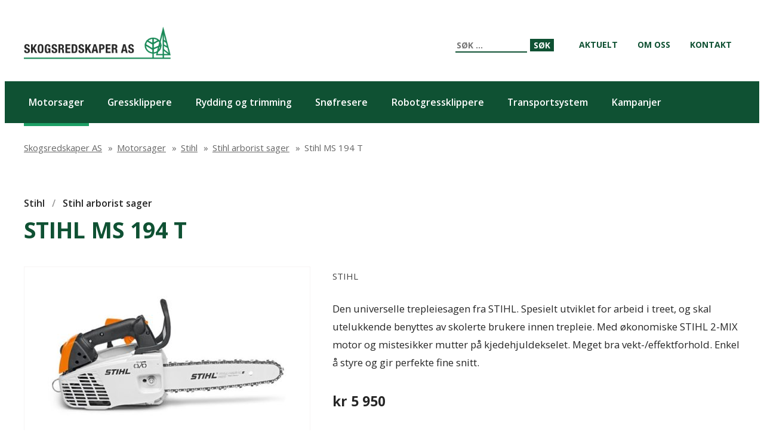

--- FILE ---
content_type: text/html; charset=UTF-8
request_url: https://skogsredskaper.no/produkter/stihl-ms-193-t
body_size: 24479
content:
<!DOCTYPE html>
<html class="no-js" lang="nb-NO">
<head>
	<meta charset="UTF-8">
	<meta name="viewport" content="width=device-width, initial-scale=1">
	<meta http-equiv="X-UA-Compatible" content="IE=edge,chrome=1">
	<meta name='robots' content='index, follow, max-image-preview:large, max-snippet:-1, max-video-preview:-1' />

	<!-- This site is optimized with the Yoast SEO plugin v23.6 - https://yoast.com/wordpress/plugins/seo/ -->
	<title>Stihl MS 194 T - Skogsredskaper AS</title>
	<link rel="canonical" href="https://skogsredskaper.no/produkter/stihl-ms-193-t" />
	<meta property="og:locale" content="nb_NO" />
	<meta property="og:type" content="article" />
	<meta property="og:title" content="Stihl MS 194 T - Skogsredskaper AS" />
	<meta property="og:url" content="https://skogsredskaper.no/produkter/stihl-ms-193-t" />
	<meta property="og:site_name" content="Skogsredskaper AS" />
	<meta property="article:publisher" content="https://www.facebook.com/skogsredskaper/" />
	<meta property="article:modified_time" content="2024-02-23T13:15:24+00:00" />
	<meta property="og:image" content="https://skogsredskaper.no/content/2018/02/193t.jpg" />
	<meta property="og:image:width" content="505" />
	<meta property="og:image:height" content="255" />
	<meta property="og:image:type" content="image/jpeg" />
	<meta name="twitter:card" content="summary_large_image" />
	<meta name="twitter:label1" content="Ansl. lesetid" />
	<meta name="twitter:data1" content="1 minutt" />
	<script type="application/ld+json" class="yoast-schema-graph">{"@context":"https://schema.org","@graph":[{"@type":"WebPage","@id":"https://skogsredskaper.no/produkter/stihl-ms-193-t","url":"https://skogsredskaper.no/produkter/stihl-ms-193-t","name":"Stihl MS 194 T - Skogsredskaper AS","isPartOf":{"@id":"https://skogsredskaper.no/#website"},"primaryImageOfPage":{"@id":"https://skogsredskaper.no/produkter/stihl-ms-193-t#primaryimage"},"image":{"@id":"https://skogsredskaper.no/produkter/stihl-ms-193-t#primaryimage"},"thumbnailUrl":"https://skogsredskaper.no/content/2018/02/193t.jpg","datePublished":"2018-02-05T12:48:04+00:00","dateModified":"2024-02-23T13:15:24+00:00","breadcrumb":{"@id":"https://skogsredskaper.no/produkter/stihl-ms-193-t#breadcrumb"},"inLanguage":"nb-NO","potentialAction":[{"@type":"ReadAction","target":["https://skogsredskaper.no/produkter/stihl-ms-193-t"]}]},{"@type":"ImageObject","inLanguage":"nb-NO","@id":"https://skogsredskaper.no/produkter/stihl-ms-193-t#primaryimage","url":"https://skogsredskaper.no/content/2018/02/193t.jpg","contentUrl":"https://skogsredskaper.no/content/2018/02/193t.jpg","width":505,"height":255},{"@type":"BreadcrumbList","@id":"https://skogsredskaper.no/produkter/stihl-ms-193-t#breadcrumb","itemListElement":[{"@type":"ListItem","position":1,"name":"Hjem","item":"https://skogsredskaper.no/"},{"@type":"ListItem","position":2,"name":"Produkter","item":"https://skogsredskaper.no/produkter"},{"@type":"ListItem","position":3,"name":"Stihl MS 194 T"}]},{"@type":"WebSite","@id":"https://skogsredskaper.no/#website","url":"https://skogsredskaper.no/","name":"Skogsredskaper AS","description":"","potentialAction":[{"@type":"SearchAction","target":{"@type":"EntryPoint","urlTemplate":"https://skogsredskaper.no/?s={search_term_string}"},"query-input":{"@type":"PropertyValueSpecification","valueRequired":true,"valueName":"search_term_string"}}],"inLanguage":"nb-NO"}]}</script>
	<!-- / Yoast SEO plugin. -->


<link rel='dns-prefetch' href='//fonts.googleapis.com' />
		<!-- This site uses the Google Analytics by MonsterInsights plugin v9.1.1 - Using Analytics tracking - https://www.monsterinsights.com/ -->
		<!-- Note: MonsterInsights is not currently configured on this site. The site owner needs to authenticate with Google Analytics in the MonsterInsights settings panel. -->
					<!-- No tracking code set -->
				<!-- / Google Analytics by MonsterInsights -->
		<link rel='stylesheet' id='wp-block-library-css' href='https://skogsredskaper.no/wp-includes/css/dist/block-library/style.min.css?ver=6.6.2' type='text/css' media='all' />
<style id='classic-theme-styles-inline-css' type='text/css'>
/*! This file is auto-generated */
.wp-block-button__link{color:#fff;background-color:#32373c;border-radius:9999px;box-shadow:none;text-decoration:none;padding:calc(.667em + 2px) calc(1.333em + 2px);font-size:1.125em}.wp-block-file__button{background:#32373c;color:#fff;text-decoration:none}
</style>
<style id='global-styles-inline-css' type='text/css'>
:root{--wp--preset--aspect-ratio--square: 1;--wp--preset--aspect-ratio--4-3: 4/3;--wp--preset--aspect-ratio--3-4: 3/4;--wp--preset--aspect-ratio--3-2: 3/2;--wp--preset--aspect-ratio--2-3: 2/3;--wp--preset--aspect-ratio--16-9: 16/9;--wp--preset--aspect-ratio--9-16: 9/16;--wp--preset--color--black: #000000;--wp--preset--color--cyan-bluish-gray: #abb8c3;--wp--preset--color--white: #ffffff;--wp--preset--color--pale-pink: #f78da7;--wp--preset--color--vivid-red: #cf2e2e;--wp--preset--color--luminous-vivid-orange: #ff6900;--wp--preset--color--luminous-vivid-amber: #fcb900;--wp--preset--color--light-green-cyan: #7bdcb5;--wp--preset--color--vivid-green-cyan: #00d084;--wp--preset--color--pale-cyan-blue: #8ed1fc;--wp--preset--color--vivid-cyan-blue: #0693e3;--wp--preset--color--vivid-purple: #9b51e0;--wp--preset--gradient--vivid-cyan-blue-to-vivid-purple: linear-gradient(135deg,rgba(6,147,227,1) 0%,rgb(155,81,224) 100%);--wp--preset--gradient--light-green-cyan-to-vivid-green-cyan: linear-gradient(135deg,rgb(122,220,180) 0%,rgb(0,208,130) 100%);--wp--preset--gradient--luminous-vivid-amber-to-luminous-vivid-orange: linear-gradient(135deg,rgba(252,185,0,1) 0%,rgba(255,105,0,1) 100%);--wp--preset--gradient--luminous-vivid-orange-to-vivid-red: linear-gradient(135deg,rgba(255,105,0,1) 0%,rgb(207,46,46) 100%);--wp--preset--gradient--very-light-gray-to-cyan-bluish-gray: linear-gradient(135deg,rgb(238,238,238) 0%,rgb(169,184,195) 100%);--wp--preset--gradient--cool-to-warm-spectrum: linear-gradient(135deg,rgb(74,234,220) 0%,rgb(151,120,209) 20%,rgb(207,42,186) 40%,rgb(238,44,130) 60%,rgb(251,105,98) 80%,rgb(254,248,76) 100%);--wp--preset--gradient--blush-light-purple: linear-gradient(135deg,rgb(255,206,236) 0%,rgb(152,150,240) 100%);--wp--preset--gradient--blush-bordeaux: linear-gradient(135deg,rgb(254,205,165) 0%,rgb(254,45,45) 50%,rgb(107,0,62) 100%);--wp--preset--gradient--luminous-dusk: linear-gradient(135deg,rgb(255,203,112) 0%,rgb(199,81,192) 50%,rgb(65,88,208) 100%);--wp--preset--gradient--pale-ocean: linear-gradient(135deg,rgb(255,245,203) 0%,rgb(182,227,212) 50%,rgb(51,167,181) 100%);--wp--preset--gradient--electric-grass: linear-gradient(135deg,rgb(202,248,128) 0%,rgb(113,206,126) 100%);--wp--preset--gradient--midnight: linear-gradient(135deg,rgb(2,3,129) 0%,rgb(40,116,252) 100%);--wp--preset--font-size--small: 13px;--wp--preset--font-size--medium: 20px;--wp--preset--font-size--large: 36px;--wp--preset--font-size--x-large: 42px;--wp--preset--spacing--20: 0.44rem;--wp--preset--spacing--30: 0.67rem;--wp--preset--spacing--40: 1rem;--wp--preset--spacing--50: 1.5rem;--wp--preset--spacing--60: 2.25rem;--wp--preset--spacing--70: 3.38rem;--wp--preset--spacing--80: 5.06rem;--wp--preset--shadow--natural: 6px 6px 9px rgba(0, 0, 0, 0.2);--wp--preset--shadow--deep: 12px 12px 50px rgba(0, 0, 0, 0.4);--wp--preset--shadow--sharp: 6px 6px 0px rgba(0, 0, 0, 0.2);--wp--preset--shadow--outlined: 6px 6px 0px -3px rgba(255, 255, 255, 1), 6px 6px rgba(0, 0, 0, 1);--wp--preset--shadow--crisp: 6px 6px 0px rgba(0, 0, 0, 1);}:where(.is-layout-flex){gap: 0.5em;}:where(.is-layout-grid){gap: 0.5em;}body .is-layout-flex{display: flex;}.is-layout-flex{flex-wrap: wrap;align-items: center;}.is-layout-flex > :is(*, div){margin: 0;}body .is-layout-grid{display: grid;}.is-layout-grid > :is(*, div){margin: 0;}:where(.wp-block-columns.is-layout-flex){gap: 2em;}:where(.wp-block-columns.is-layout-grid){gap: 2em;}:where(.wp-block-post-template.is-layout-flex){gap: 1.25em;}:where(.wp-block-post-template.is-layout-grid){gap: 1.25em;}.has-black-color{color: var(--wp--preset--color--black) !important;}.has-cyan-bluish-gray-color{color: var(--wp--preset--color--cyan-bluish-gray) !important;}.has-white-color{color: var(--wp--preset--color--white) !important;}.has-pale-pink-color{color: var(--wp--preset--color--pale-pink) !important;}.has-vivid-red-color{color: var(--wp--preset--color--vivid-red) !important;}.has-luminous-vivid-orange-color{color: var(--wp--preset--color--luminous-vivid-orange) !important;}.has-luminous-vivid-amber-color{color: var(--wp--preset--color--luminous-vivid-amber) !important;}.has-light-green-cyan-color{color: var(--wp--preset--color--light-green-cyan) !important;}.has-vivid-green-cyan-color{color: var(--wp--preset--color--vivid-green-cyan) !important;}.has-pale-cyan-blue-color{color: var(--wp--preset--color--pale-cyan-blue) !important;}.has-vivid-cyan-blue-color{color: var(--wp--preset--color--vivid-cyan-blue) !important;}.has-vivid-purple-color{color: var(--wp--preset--color--vivid-purple) !important;}.has-black-background-color{background-color: var(--wp--preset--color--black) !important;}.has-cyan-bluish-gray-background-color{background-color: var(--wp--preset--color--cyan-bluish-gray) !important;}.has-white-background-color{background-color: var(--wp--preset--color--white) !important;}.has-pale-pink-background-color{background-color: var(--wp--preset--color--pale-pink) !important;}.has-vivid-red-background-color{background-color: var(--wp--preset--color--vivid-red) !important;}.has-luminous-vivid-orange-background-color{background-color: var(--wp--preset--color--luminous-vivid-orange) !important;}.has-luminous-vivid-amber-background-color{background-color: var(--wp--preset--color--luminous-vivid-amber) !important;}.has-light-green-cyan-background-color{background-color: var(--wp--preset--color--light-green-cyan) !important;}.has-vivid-green-cyan-background-color{background-color: var(--wp--preset--color--vivid-green-cyan) !important;}.has-pale-cyan-blue-background-color{background-color: var(--wp--preset--color--pale-cyan-blue) !important;}.has-vivid-cyan-blue-background-color{background-color: var(--wp--preset--color--vivid-cyan-blue) !important;}.has-vivid-purple-background-color{background-color: var(--wp--preset--color--vivid-purple) !important;}.has-black-border-color{border-color: var(--wp--preset--color--black) !important;}.has-cyan-bluish-gray-border-color{border-color: var(--wp--preset--color--cyan-bluish-gray) !important;}.has-white-border-color{border-color: var(--wp--preset--color--white) !important;}.has-pale-pink-border-color{border-color: var(--wp--preset--color--pale-pink) !important;}.has-vivid-red-border-color{border-color: var(--wp--preset--color--vivid-red) !important;}.has-luminous-vivid-orange-border-color{border-color: var(--wp--preset--color--luminous-vivid-orange) !important;}.has-luminous-vivid-amber-border-color{border-color: var(--wp--preset--color--luminous-vivid-amber) !important;}.has-light-green-cyan-border-color{border-color: var(--wp--preset--color--light-green-cyan) !important;}.has-vivid-green-cyan-border-color{border-color: var(--wp--preset--color--vivid-green-cyan) !important;}.has-pale-cyan-blue-border-color{border-color: var(--wp--preset--color--pale-cyan-blue) !important;}.has-vivid-cyan-blue-border-color{border-color: var(--wp--preset--color--vivid-cyan-blue) !important;}.has-vivid-purple-border-color{border-color: var(--wp--preset--color--vivid-purple) !important;}.has-vivid-cyan-blue-to-vivid-purple-gradient-background{background: var(--wp--preset--gradient--vivid-cyan-blue-to-vivid-purple) !important;}.has-light-green-cyan-to-vivid-green-cyan-gradient-background{background: var(--wp--preset--gradient--light-green-cyan-to-vivid-green-cyan) !important;}.has-luminous-vivid-amber-to-luminous-vivid-orange-gradient-background{background: var(--wp--preset--gradient--luminous-vivid-amber-to-luminous-vivid-orange) !important;}.has-luminous-vivid-orange-to-vivid-red-gradient-background{background: var(--wp--preset--gradient--luminous-vivid-orange-to-vivid-red) !important;}.has-very-light-gray-to-cyan-bluish-gray-gradient-background{background: var(--wp--preset--gradient--very-light-gray-to-cyan-bluish-gray) !important;}.has-cool-to-warm-spectrum-gradient-background{background: var(--wp--preset--gradient--cool-to-warm-spectrum) !important;}.has-blush-light-purple-gradient-background{background: var(--wp--preset--gradient--blush-light-purple) !important;}.has-blush-bordeaux-gradient-background{background: var(--wp--preset--gradient--blush-bordeaux) !important;}.has-luminous-dusk-gradient-background{background: var(--wp--preset--gradient--luminous-dusk) !important;}.has-pale-ocean-gradient-background{background: var(--wp--preset--gradient--pale-ocean) !important;}.has-electric-grass-gradient-background{background: var(--wp--preset--gradient--electric-grass) !important;}.has-midnight-gradient-background{background: var(--wp--preset--gradient--midnight) !important;}.has-small-font-size{font-size: var(--wp--preset--font-size--small) !important;}.has-medium-font-size{font-size: var(--wp--preset--font-size--medium) !important;}.has-large-font-size{font-size: var(--wp--preset--font-size--large) !important;}.has-x-large-font-size{font-size: var(--wp--preset--font-size--x-large) !important;}
:where(.wp-block-post-template.is-layout-flex){gap: 1.25em;}:where(.wp-block-post-template.is-layout-grid){gap: 1.25em;}
:where(.wp-block-columns.is-layout-flex){gap: 2em;}:where(.wp-block-columns.is-layout-grid){gap: 2em;}
:root :where(.wp-block-pullquote){font-size: 1.5em;line-height: 1.6;}
</style>
<link rel='stylesheet' id='nettmaker-styles-css' href='https://skogsredskaper.no/wp-content/themes/skogsredskaper/dist/styles/style.min.css?ver=1585219143' type='text/css' media='all' />
<link rel='stylesheet' id='googlefonts-css' href='https://fonts.googleapis.com/css?family=PT+Sans%7COpen+Sans%3A400%2C600%2C700%2C800%7CMate+SC&#038;ver=6.6.2' type='text/css' media='all' />
<script type="text/javascript" src="https://skogsredskaper.no/wp-includes/js/jquery/jquery.min.js?ver=3.7.1" id="jquery-core-js"></script>
<script type="text/javascript" src="https://skogsredskaper.no/wp-includes/js/jquery/jquery-migrate.min.js?ver=3.4.1" id="jquery-migrate-js"></script>
<link rel="https://api.w.org/" href="https://skogsredskaper.no/wp-json/" /><link rel="alternate" title="oEmbed (JSON)" type="application/json+oembed" href="https://skogsredskaper.no/wp-json/oembed/1.0/embed?url=https%3A%2F%2Fskogsredskaper.no%2Fprodukter%2Fstihl-ms-193-t" />
<link rel="alternate" title="oEmbed (XML)" type="text/xml+oembed" href="https://skogsredskaper.no/wp-json/oembed/1.0/embed?url=https%3A%2F%2Fskogsredskaper.no%2Fprodukter%2Fstihl-ms-193-t&#038;format=xml" />
	<!-- Facebook Pixel Code -->
	<script>
	!function(f,b,e,v,n,t,s){if(f.fbq)return;n=f.fbq=function(){n.callMethod?
	n.callMethod.apply(n,arguments):n.queue.push(arguments)};if(!f._fbq)f._fbq=n;
	n.push=n;n.loaded=!0;n.version='2.0';n.queue=[];t=b.createElement(e);t.async=!0;
	t.src=v;s=b.getElementsByTagName(e)[0];s.parentNode.insertBefore(t,s)}(window,
	document,'script','https://connect.facebook.net/en_US/fbevents.js');
	// Insert Your Facebook Pixel ID below. 
	fbq('init', '264897337980724');
	fbq('track', 'PageView');
	</script>
	<!-- Insert Your Facebook Pixel ID below. --> 
	<noscript><img height="1" width="1" style="display:none"
	src="https://www.facebook.com/tr?id=FB_PIXEL_ID&amp;ev=PageView&amp;noscript=1"
	/></noscript>
	<!-- End Facebook Pixel Code -->
		<link rel="icon" type="image/png" href="https://skogsredskaper.no/wp-content/themes/skogsredskaper/dist/images/favicon.png">
			<style type="text/css" id="wp-custom-css">
			#product-menu ul li {
    display: inline-block;
    margin-right: 1em;
}		</style>
		</head>

<body class="products-template-default single single-products postid-159">

<header id="site-header">

	<div class="header-wrapper">
		<div id="site-header-inner" class="cf">
			<div class="logo">
				<a href="https://skogsredskaper.no">Skogsredskaper AS</a>
			</div>
			<nav id="primary-menu">
				<div id="main-menu-toggle" href="#" class="expand">
					<span class="expand">&#9776;</span>
					<span class="collapse">&#10005;</span>
				</div>

				<div class="menu-top-container"><ul id="main-menu" class="nav top-nav cf"><li id="menu-item-722" class="menu-item menu-item-type-taxonomy menu-item-object-category menu-item-722"><a href="https://skogsredskaper.no/category/aktuelt"><span>Aktuelt</span></a></li>
<li id="menu-item-7" class="menu-item menu-item-type-post_type menu-item-object-page menu-item-7"><a href="https://skogsredskaper.no/om-oss"><span>Om oss</span></a></li>
<li id="menu-item-8" class="menu-item menu-item-type-post_type menu-item-object-page menu-item-8"><a href="https://skogsredskaper.no/kontakt"><span>Kontakt</span></a></li>
</ul></div>
				<div id="search-container" class="search-box-wrapper hide">
					<div class="search-box">
						<form role="search" method="get" class="search-form" action="https://skogsredskaper.no/">
				<label>
					<span class="screen-reader-text">Søk etter:</span>
					<input type="search" class="search-field" placeholder="Søk &hellip;" value="" name="s" />
				</label>
				<input type="submit" class="search-submit" value="Søk" />
			</form>					</div>
				</div>
			</nav>
		</div>
	</div>

	<nav id="product-menu">
		<div class="menu-product-container"><ul id="product-menu" class="product-nav cf"><li id="menu-item-51" class="menu-item menu-item-type-taxonomy menu-item-object-product-category current-products-ancestor current-menu-parent current-products-parent menu-item-51"><a href="https://skogsredskaper.no/product-category/motorsager"><span>Motorsager</span></a></li>
<li id="menu-item-18" class="menu-item menu-item-type-taxonomy menu-item-object-product-category menu-item-18"><a href="https://skogsredskaper.no/product-category/gressklippere"><span>Gressklippere</span></a></li>
<li id="menu-item-19" class="menu-item menu-item-type-taxonomy menu-item-object-product-category menu-item-19"><a href="https://skogsredskaper.no/product-category/rydding-og-trimming"><span>Rydding og trimming</span></a></li>
<li id="menu-item-20" class="menu-item menu-item-type-taxonomy menu-item-object-product-category menu-item-20"><a href="https://skogsredskaper.no/product-category/snofresere"><span>Snøfresere</span></a></li>
<li id="menu-item-698" class="menu-item menu-item-type-custom menu-item-object-custom menu-item-698"><a href="https://skogsredskaper.no/product-category/robotgressklippere"><span>Robotgressklippere</span></a></li>
<li id="menu-item-917" class="menu-item menu-item-type-taxonomy menu-item-object-product-category menu-item-917"><a href="https://skogsredskaper.no/product-category/transportsystem"><span>Transportsystem</span></a></li>
<li id="menu-item-916" class="menu-item menu-item-type-taxonomy menu-item-object-product-category menu-item-916"><a href="https://skogsredskaper.no/product-category/kampanjer"><span>Kampanjer</span></a></li>
</ul></div>	</nav>

</header>

	<div class="breadcrumbs"> <!-- Breadcrumb NavXT 7.3.1 -->
<span property="itemListElement" typeof="ListItem"><a property="item" typeof="WebPage" title="Go to Skogsredskaper AS." href="https://skogsredskaper.no" class="home"><span property="name">Skogsredskaper AS</span></a><meta property="position" content="1"></span> &raquo; <span property="itemListElement" typeof="ListItem"><a property="item" typeof="WebPage" title="Go to the Motorsager Kategori archives." href="https://skogsredskaper.no/product-category/motorsager" class="taxonomy product-category"><span property="name">Motorsager</span></a><meta property="position" content="2"></span> &raquo; <span property="itemListElement" typeof="ListItem"><a property="item" typeof="WebPage" title="Go to the Stihl Kategori archives." href="https://skogsredskaper.no/product-category/stihl" class="taxonomy product-category"><span property="name">Stihl</span></a><meta property="position" content="3"></span> &raquo; <span property="itemListElement" typeof="ListItem"><a property="item" typeof="WebPage" title="Go to the Stihl arborist sager Kategori archives." href="https://skogsredskaper.no/product-category/stihl-arborist-sager" class="taxonomy product-category"><span property="name">Stihl arborist sager</span></a><meta property="position" content="4"></span> &raquo; <span property="itemListElement" typeof="ListItem"><span property="name">Stihl MS 194 T</span><meta property="position" content="5"></span> </div>

	<div id="inner-content">
		<div id="main">
			
			

	<article id="post-159" class="cf post-159 products type-products status-publish has-post-thumbnail hentry product-category-motorsager product-category-stihl product-category-stihl-arborist-sager" role="article">

		<header class="article-header">
			<span><a href="https://skogsredskaper.no/product-category/stihl" rel="tag">Stihl</a> / <a href="https://skogsredskaper.no/product-category/stihl-arborist-sager" rel="tag">Stihl arborist sager</a></span>
			<h1 class="h1 entry-title">Stihl MS 194 T</h1>
		</header>
		
		<section class="entry-content cf content">
			<div class="left">
				<section class="image">
					<img width="400" height="202" src="https://skogsredskaper.no/content/2018/02/193t-400x202.jpg" class="attachment-product size-product wp-post-image" alt="" decoding="async" fetchpriority="high" />				</section>

									<section class="details">
						<ul>
				    						       			<li>
				       				<span class="title">Sylindervolum</span>
				       				<span class="info">30.1 cm³</span>
								</li>
				    						       			<li>
				       				<span class="title">Effekt</span>
				       				<span class="info">1.3 kW</span>
								</li>
				    						       			<li>
				       				<span class="title">Vekt (uten skjæreutstyr)</span>
				       				<span class="info">3.3 kg</span>
								</li>
				    					    		</ul>
					</section>
							</div>
			
			<div class="right">
									<span>Stihl</span>
				
				<p>Den universelle trepleiesagen fra STIHL. Spesielt utviklet for arbeid i treet, og skal utelukkende benyttes av skolerte brukere innen trepleie. Med økonomiske STIHL 2-MIX motor og mistesikker mutter på kjedehjuldekselet. Meget bra vekt-/effektforhold. Enkel å styre og gir perfekte fine snitt.</p>

									<div class="price">kr 5 950</div>
							</div>
		</section>
		
	</article>







			
		</div>
	</div>

<footer id="site-footer">
	<div class="inner">

		<div class="contact">
			<div class="address">
				<h4>Skogsredskaper AS</h4>
									<p>Strømsveien 189<br />
0668 OSLO</p>
													<a href="https://goo.gl/maps/nwTFAt7FJ8x" target="_blank">Se på kart</a>
							</div>

							<p><span>Tlf.:</span> 22 64 74 00</p>
										<p><span>E-post:</span> <a href="mailto:post@skogsredskaper.no">post@skogsredskaper.no</a></p>
					</div>

		<nav>
			<div class="menu-footer-container"><ul id="footer-menu" class="footer-nav cf"><li id="menu-item-10" class="menu-item menu-item-type-post_type menu-item-object-page menu-item-10"><a href="https://skogsredskaper.no/om-oss"><span>Om oss</span></a></li>
<li id="menu-item-11" class="menu-item menu-item-type-post_type menu-item-object-page menu-item-11"><a href="https://skogsredskaper.no/kontakt"><span>Kontakt</span></a></li>
</ul></div>		</nav>

		<div class="information">
			<div class="membership">
									<a href="https://www.grontpunkt.no/medlemskap/medlemssoek/medlemsside/?medlem=0755018B8CBB525914054F3321FE7C79" target="_blank"><img width="400" height="350" src="https://skogsredskaper.no/content/2020/03/membership-400x350.png" class="attachment-membership size-membership" alt="" decoding="async" loading="lazy" /></a>
							</div>	
			<div class="textarea">
									<span>Vi gjør vårt ytterste for at all informasjon på våre nettsider skal være korrekt, men tar forbehold om feil eller mangler i produktbeskrivelser, priser eller annen informasjon som fremkommer på våre internettsider.</span>
							</div>
		</div>
	</div>
</footer>

<section class="bottom-footer">
	<div class="inner">
		<a href="http://www.husqvarna.com/no/" class="logo" target="_blank"></a>
	</div>
</section>

<script type="text/javascript" src="https://skogsredskaper.no/wp-content/themes/skogsredskaper/dist/javascript/script.min.js?ver=1585061699" id="nettmaker-script-js"></script>
</body>
</html>


--- FILE ---
content_type: text/css
request_url: https://skogsredskaper.no/wp-content/themes/skogsredskaper/dist/styles/style.min.css?ver=1585219143
body_size: 30682
content:
/*! normalize.css v6.0.0 | MIT License | github.com/necolas/normalize.css */button,hr,input{overflow:visible}audio,canvas,progress,video{display:inline-block}progress,sub,sup{vertical-align:baseline}[type=checkbox],[type=radio],legend{padding:0;box-sizing:border-box}#site-header,.nav li.menu-item-has-children,sub,sup{position:relative}*,legend{box-sizing:border-box}.cf:after,.clearfix:after,.grid:after{clear:both}html{line-height:1.15;-ms-text-size-adjust:100%;-webkit-text-size-adjust:100%}article,aside,details,figcaption,figure,footer,header,main,menu,nav,section{display:block}h1{margin:.67em 0}figure{margin:1em 40px}hr{box-sizing:content-box;height:0}code,kbd,pre,samp{font-family:monospace,monospace;font-size:1em}a{background-color:transparent;-webkit-text-decoration-skip:objects}abbr[title]{border-bottom:none;text-decoration:underline;text-decoration:underline dotted}b,strong{font-weight:bolder}dfn{font-style:italic}mark{background-color:#ff0;color:#000}small{font-size:80%}sub,sup{font-size:75%;line-height:0}sub{bottom:-.25em}sup{top:-.5em}audio:not([controls]){display:none;height:0}img{border-style:none}svg:not(:root){overflow:hidden}button,input,optgroup,select,textarea{margin:0}button,select{text-transform:none}[type=reset],[type=submit],button,html [type=button]{-webkit-appearance:button}[type=button]::-moz-focus-inner,[type=reset]::-moz-focus-inner,[type=submit]::-moz-focus-inner,button::-moz-focus-inner{border-style:none;padding:0}[type=button]:-moz-focusring,[type=reset]:-moz-focusring,[type=submit]:-moz-focusring,button:-moz-focusring{outline:ButtonText dotted 1px}legend{color:inherit;display:table;max-width:100%;white-space:normal}textarea{overflow:auto}[type=number]::-webkit-inner-spin-button,[type=number]::-webkit-outer-spin-button{height:auto}[type=search]{-webkit-appearance:textfield;outline-offset:-2px}[type=search]::-webkit-search-cancel-button,[type=search]::-webkit-search-decoration{-webkit-appearance:none}::-webkit-file-upload-button{-webkit-appearance:button;font:inherit}#mobile-logo a,#search-container .search-box form input[type=submit],#search-container .search-box form label input,#site-header-inner .logo,body.search #main.search-page article .logo{font-family:"Open Sans","PT Sans","Helvetica Neue",Helvetica,Arial,sans-serif}summary{display:list-item}[hidden],template{display:none}.grid{margin:0 0 5%}.grid:after,.grid:before{content:" ";display:table}[class*=col-]{float:left;padding-right:5%}.grid [class*=col-]:last-of-type{padding-right:0}.col-1-2{width:50%}.col-1-3{width:33.33%}.col-2-3{width:66.66%}.col-1-4{width:25%}.col-3-4{width:75%}.col-1-8{width:12.5%}.col-7-8{width:87.5%}.module{padding:5%}.grid-pad{padding:5% 0 5% 5%}.grid-pad [class*=col-]:last-of-type{padding-right:5%}.nav,.nav>ul{padding:0;margin:0}@media only screen and (max-width:767px){[class*=col-]{float:none;width:100%}}#site-header-inner{margin:0 auto;max-width:1200px;width:96%}@media (max-width:767px){#site-header-inner{margin-top:.3em}}#site-header-inner .logo{float:left;font-size:1.3em;margin:1.5em 0}#site-header-inner .logo a{display:block;color:#000;text-decoration:none;text-indent:-9999px;background-image:url(../images/logo.png);background-size:246px 55px;width:246px;height:55px}@media (max-width:767px){#site-header-inner .logo a{margin:0 auto;background-size:200px 45px;width:200px;height:45px}#site-header-inner .logo{text-align:center;float:none;margin:.5em 0 1em}}.nav{display:none}.nav li{display:block;border-bottom:1px solid #FFF}.nav li a{text-decoration:none;color:#000;display:block;padding:1em;border-bottom:1px solid #ddd;font-weight:600}.nav li:last-child,.nav li:last-child a{border-bottom:none}.nav li ul.children,.nav li ul.sub-menu{margin:0;display:none;padding-left:10px}.nav li ul.children li a,.nav li ul.sub-menu li a{border-bottom:1px solid #ccc;padding:1em}.nav li.menu-item-has-children::after{content:"+";display:block;position:absolute;right:0;top:0;height:1.65em;width:1.65em;text-align:center;bottom:0;font-size:1.5em;padding-top:.1em;transition:all .2s linear}.nav li.menu-item-has-children.expanded::after{transform:rotate(45deg)}.nav li.menu-item-has-children.expanded>ul.children,.nav li.menu-item-has-children.expanded>ul.sub-menu{display:block}@media (min-width:768px){.nav{padding:.3em 0 0;float:right;display:block;border:0}.nav li{position:relative;list-style:none;display:inline-block;border:none}.nav li a{border-bottom:0;font-size:.75em;padding:0 .5em;color:#0f5133;text-transform:uppercase;font-weight:700}.nav li a:focus,.nav li a:hover{color:white(.7);text-decoration:underline}.nav li.menu-item-has-children::after{display:none}.nav li ul.children,.nav li ul.sub-menu{background:#eee;display:block;margin-top:0;border-top:0;position:absolute;visibility:hidden;z-index:8999}.nav li ul.children li,.nav li ul.sub-menu li{padding-left:0}.nav li ul.children li a,.nav li ul.sub-menu li a{padding-left:10px;border-right:0;display:block;width:180px;border-bottom:1px solid #333;text-overflow:ellipsis;overflow:hidden}.nav li ul.children li:last-child a,.nav li ul.sub-menu li:last-child a{border-bottom:0}.nav li ul.children li ul,.nav li ul.sub-menu li ul{top:0;left:100%}.nav li:hover>ul{top:auto;visibility:visible}.nav li>a{padding:3.6em 1em}#mobile-logo{display:none}}#mobile-logo a{display:block;text-align:center;color:#FFF;text-transform:uppercase;text-decoration:none}#main-menu-toggle{display:none;position:absolute;top:.5em;left:.2em;font-size:1.5em}@media (max-width:767px){#main-menu-toggle{display:block}#main-menu-toggle>span{height:1.5em;width:1.5em;display:block;text-align:center}#main-menu-toggle .collapse,#main-menu-toggle.menu-visible .expand{display:none}#main-menu-toggle.menu-visible .collapse,#main-menu-toggle.menu-visible+.nav,#main-menu-toggle.menu-visible+div .nav{display:block}}#search-container{float:right;margin-top:2.8em;margin-right:1.5em}@media (max-width:825px){#search-container{margin-bottom:1em;margin-top:0;margin-right:0}}#search-container .search-box form label span.screen-reader-text{display:none}#search-container .search-box form label input{font-size:14pt;font-size:14px;max-width:120px;text-transform:uppercase;font-weight:700;border:none;border-bottom:2px solid #0f5133}#search-container .search-box form input[type=submit]{font-size:14px;text-transform:uppercase;font-weight:700;background-color:#0f5133;color:#fff;border:none}#search-container .search-box form input[type=submit]:hover{background-color:#198957}#product-menu{width:100%;background:#0f5133}#product-menu a{color:#fff;text-decoration:none;font-size:.85em;font-weight:600;padding:1.5em .5em;display:inline-block;cursor:pointer}#product-menu ul{margin:0 auto;padding:0;list-style:none;max-width:1200px;width:96%}#product-menu ul li{display:inline-block;margin-right:2.5em}@media (max-width:767px){#product-menu ul li{display:block;width:100%;border-bottom:#136641 solid 1px}#product-menu ul li:last-child{border:none}}#product-menu ul li.current-menu-item,#product-menu ul li.current-menu-parent,#product-menu ul li.current-product-category-ancestor,#product-menu ul li.current_page_ancestor,#product-menu ul li.current_page_item{position:relative}#product-menu ul li.current-menu-item::after,#product-menu ul li.current-menu-parent::after,#product-menu ul li.current-product-category-ancestor::after,#product-menu ul li.current_page_ancestor::after,#product-menu ul li.current_page_item::after{content:'';border-bottom:#1d9f65 solid 5px;position:absolute;bottom:-5px;left:0;width:100%;z-index:100}.breadcrumbs{width:1200px;max-width:96%;margin:0 auto;padding:2em 0 1em;font-size:.8em;color:#666}.breadcrumbs a,.breadcrumbs a:visited{color:#666;text-decoration:underline}.breadcrumbs a:hover,.breadcrumbs a:visited:hover{color:#595959}.breadcrumbs span{margin-right:.2em;margin-left:.2em}.breadcrumbs span:first-child{margin-left:0}#site-footer{background:#051d13;overflow:hidden;color:#fff;font-size:.85em;padding:3.5em 0;width:100%;display:-ms-flexbox;display:flex}#site-footer a{color:#fff}#site-footer .inner{display:-ms-flexbox;display:flex;-ms-flex-wrap:wrap;flex-wrap:wrap}#site-footer .inner .contact,#site-footer .inner .information,#site-footer .inner nav{float:left;padding-right:1.5em}#site-footer .inner .contact p,#site-footer .inner .information p,#site-footer .inner nav p{margin:1em 0 0}#site-footer .inner .contact{-ms-flex-preferred-size:33%;flex-basis:33%}@media (max-width:767px){#site-footer .inner .contact{-ms-flex-preferred-size:100%;flex-basis:100%;text-align:center;margin-bottom:1.5em;padding:0}}#site-footer .inner nav{-ms-flex-preferred-size:23%;flex-basis:23%}@media (max-width:767px){#site-footer .inner nav{-ms-flex-preferred-size:100%;flex-basis:100%;text-align:center;margin-bottom:1.5em;width:40%;float:right;padding:0}}@media (max-width:480px){#site-footer .inner nav{text-align:center;margin-top:2em;width:100%}}#site-footer .inner ul{margin:0;padding:0;list-style:none}#site-footer .inner ul li{margin-bottom:.7em}#site-footer .inner p span{font-weight:600;margin-right:.3em}#site-footer .inner .information{display:-ms-flexbox;display:flex;-ms-flex-preferred-size:43%;flex-basis:43%}#site-footer .inner .information .membership img{max-width:100%}@media (max-width:767px){#site-footer .inner .information{padding:0 2.5em;-ms-flex-direction:column;flex-direction:column;-ms-flex-preferred-size:100%;flex-basis:100%;text-align:center;margin-bottom:1.5em}#site-footer .inner .information .membership img{max-width:30%;margin-bottom:1em}}#site-footer .inner .information .textarea{padding-left:2em}#site-footer .address{margin-bottom:2.5em}#site-footer .address h4{margin:0}#site-footer .address p{margin:0!important}.bottom-footer{font-size:.9em;padding:1em 0;overflow:hidden}.bottom-footer .logo{float:right;background-image:url(../images/hq-logo.png);display:block;background-size:146px 30px;width:146px;height:30px}@media (max-width:767px){.bottom-footer .logo{float:none;margin:0 auto}}body.archive article.hentry,body.blog article.hentry{overflow:hidden;width:96%;max-width:720px;margin:auto auto 2em;border-bottom:#ccc solid 1px;padding-bottom:1em}body.archive article.hentry .article-header h2,body.blog article.hentry .article-header h2{margin:0}body.archive article.hentry .article-header span,body.blog article.hentry .article-header span{font-size:.8em;display:inline-block}body.archive article.hentry .article-header .date,body.blog article.hentry .article-header .date{color:#666;margin-bottom:.5em}body.archive article.hentry .article-header .cat::before,body.blog article.hentry .article-header .cat::before{content:'/';margin-left:1em;margin-right:1em;color:#666}body.archive article.hentry .article-header .cat a,body.blog article.hentry .article-header .cat a{text-decoration:none;text-transform:uppercase;font-weight:600;color:#666}#pagination{text-align:center;font-size:.9em}#pagination h2{display:none}#pagination .nav-links a,#pagination .nav-links span{margin:0 .2em}body.search #main.search-page{display:-ms-flexbox;display:flex;-ms-flex-wrap:wrap;flex-wrap:wrap}body.search #main.search-page article{-ms-flex-preferred-size:31%;flex-basis:31%;margin:1%;padding:1%;text-align:center;border:1px solid #eee}@media (max-width:767px){body.search #main.search-page article{-ms-flex-preferred-size:48%;flex-basis:48%}}@media (max-width:480px){body.search #main.search-page article{-ms-flex-preferred-size:100%;flex-basis:100%}}body.search #main.search-page article .logo{font-size:1.3em;margin:1.5em 0}body.search #main.search-page article .logo a{display:block;color:#000;text-decoration:none;text-indent:-9999px;background-image:url(../images/logo.png);background-size:246px 55px;width:246px;height:55px;margin:0 auto}@media (max-width:767px){body.search #main.search-page article .logo a{margin:0 auto;background-size:200px 45px;width:200px;height:45px}body.search #main.search-page article .logo{text-align:center;float:none;margin:.5em 0 1em}}body.search #main.search-page article section .description{display:block}body.search #main.search-page article section .description p{margin-top:0}body.search #main.search-page article section span.price{display:block;margin:1em auto .3em;font-weight:700;color:#051d13}body.search #main.search-page article section span.price.sale{display:block}body.search #main.search-page article section span.price.sale span.old{display:block;font-weight:400;text-decoration:line-through}body.search #main.search-page article section span.price.sale span.new{display:block}body.search #main.search-page article section span a.read-more{margin-top:.5em;display:block}body.search #main section{width:100%}body.single .article-header{padding-bottom:2em}body.page-template-default #inner-content,body.single #inner-content{width:100%;max-width:none;padding:0 0 3em}body.page-template-default article,body.single article{width:auto;padding-bottom:3em}body.page-template-default .article-header,body.single .article-header{margin:0 auto;max-width:720px;width:96%;overflow:hidden;text-align:center}body.page-template-default .article-header h1,body.single .article-header h1{font-size:2.8em;color:#051d13}body.page-template-default .article-header span,body.single .article-header span{font-size:.8em;display:block}body.page-template-default .article-header .date,body.single .article-header .date{color:#666;margin-bottom:.5em}body.page-template-default .article-header .cat a,body.single .article-header .cat a{text-decoration:none;text-transform:uppercase;font-weight:600}body.page-template-default .attachment-top-image,body.single .attachment-top-image{margin-bottom:2em}body.page-template-default .entry-content,body.single .entry-content{width:96%;max-width:720px;margin:auto;overflow:hidden;line-height:1.8em}body.page-template-default .entry-content.related,body.single .entry-content.related{margin:2em auto;max-width:1200px}body.page-template-default .entry-content.related h2.h3,body.single .entry-content.related h2.h3{margin:1em 0 2em;font-weight:600}body.page-template-default .entry-content.related .h3,body.single .entry-content.related .h3{font-size:.9em;margin:1em 0 0}body.page-template-default .entry-content.related span,body.single .entry-content.related span{color:#666;font-size:.8em}body.page-template-default .entry-content.intro,body.single .entry-content.intro{font-size:1.2em;line-height:1.65em}body.page-template-default .entry-content.fc,body.single .entry-content.fc{margin-bottom:2em}body.page-template-default .entry-content.fc.content h2,body.page-template-default .entry-content.fc.content h3,body.page-template-default .entry-content.fc.content h4,body.page-template-default .entry-content.fc.content h5,body.single .entry-content.fc.content h2,body.single .entry-content.fc.content h3,body.single .entry-content.fc.content h4,body.single .entry-content.fc.content h5{margin:2em 0 .5em}body.page-template-default .entry-content.fc.image,body.single .entry-content.fc.image{width:100%;max-width:none}body.page-template-default .entry-content.fc.image img,body.single .entry-content.fc.image img{max-width:1200px;margin:0 auto;display:block;height:auto;width:100%}body.page-template-default .entry-content.fc.video,body.single .entry-content.fc.video{width:100%;max-width:none;padding:3.5em 0;background:#F7F4F4;overflow:hidden}body.page-template-default .entry-content.fc.employees,body.single .entry-content.fc.employees{max-width:1200px;text-align:center}body.page-template-default .entry-content.fc.employees h2,body.single .entry-content.fc.employees h2{margin-bottom:2em}body.page-template-default .entry-content.fc.employees .employee-wrap,body.single .entry-content.fc.employees .employee-wrap{display:-ms-flexbox;display:flex;-ms-flex-pack:center;justify-content:center;-ms-flex-wrap:wrap;flex-wrap:wrap}body.page-template-default .entry-content.fc.employees .employee,body.single .entry-content.fc.employees .employee{font-size:.9em;margin:0 0 2.5em;width:25%}@media (max-width:767px){body.page-template-default .entry-content.fc.video,body.single .entry-content.fc.video{padding:2em 1em}body.page-template-default .entry-content.fc.employees .employee,body.single .entry-content.fc.employees .employee{width:33%}}@media (max-width:480px){body.page-template-default .entry-content.fc.employees .employee,body.single .entry-content.fc.employees .employee{width:100%;margin:0 0 1.5em}}body.page-template-default .entry-content.fc.employees .employee img,body.single .entry-content.fc.employees .employee img{border-radius:50%;display:block;margin:0 auto;border:1px solid #ccc}body.page-template-default .entry-content.fc.employees .employee h4,body.single .entry-content.fc.employees .employee h4{margin:.5em 0 0;text-transform:uppercase;font-size:.9em}body.page-template-default .entry-content.fc.employees .employee span,body.single .entry-content.fc.employees .employee span{font-size:.9em;display:block}body.page-template-default .entry-content.fc iframe,body.single .entry-content.fc iframe{margin:0 auto;display:block;max-width:100%}body.page-template-default .entry-content ol,body.page-template-default .entry-content ul,body.single .entry-content ol,body.single .entry-content ul{margin:2em 0}body.page-template-default .entry-content ol li,body.page-template-default .entry-content ul li,body.single .entry-content ol li,body.single .entry-content ul li{margin-bottom:.5em}body.page-template-default .entry-content blockquote,body.single .entry-content blockquote{font-style:italic;border-left:#198957 solid 2px;padding-left:1em;margin-top:2em;margin-bottom:2em}body.page-template-default .sharing,body.single .sharing{text-align:center;font-size:.9em;font-weight:600}body.page-template-default .sharing ul,body.single .sharing ul{display:inline-block;list-style:none;padding:0;margin:0}body.page-template-default .sharing ul li,body.single .sharing ul li{display:inline-block;margin:0 .5em}.top-image{height:520px;background-size:cover}.top-image .inner{display:-ms-flexbox;display:flex;height:100%}.top-image a{text-decoration:none}.top-image span{display:inline-block;background:rgba(255,255,255,.9);margin-bottom:3em;max-width:65%;border-radius:2px;-ms-flex-item-align:end;align-self:flex-end}@media (max-width:1024px){.top-image span{max-width:80%}}@media (max-width:480px){.top-image span{max-width:none;width:100%;margin:0 0 1em}}.top-image .h1{font-weight:800;margin:0;font-size:2.5em;line-height:1.1em;color:#0f5133;padding:.7em .7em .3em}.top-image p{line-height:1.7em;margin:0;padding:.3em 2em 2em;color:#252525}@media (max-width:1024px){.top-image .h1{font-size:2em}.top-image p{padding:.3em 1.5em 1.5em}}.product-categories{width:1200px;max-width:96%;margin:0 auto;overflow:hidden;text-align:center;padding:1.5em 0}.product-categories ul{padding:0;margin:1em 0;list-style:none;display:-ms-flexbox;display:flex;-ms-flex-pack:center;justify-content:center;-ms-flex-wrap:wrap;flex-wrap:wrap}.product-categories ul li{padding:1em;-ms-flex-preferred-size:20%;flex-basis:20%}@media (max-width:767px){.product-categories ul li{-ms-flex-preferred-size:25%;flex-basis:25%}}@media (max-width:480px){.product-categories ul li{-ms-flex-preferred-size:50%;flex-basis:50%}}.product-categories ul a{color:#252525;text-decoration:none}.product-categories ul h3{margin:0;text-transform:uppercase;font-size:.8em}.fetaured-product{color:#fff;display:-ms-flexbox;display:flex;-ms-flex-align:stretch;align-items:stretch;min-height:420px;background:#0f5133;overflow:hidden}.fetaured-product .image{min-width:580px;background-repeat:no-repeat;background-size:cover;-ms-flex-item-align:stretch;-ms-grid-row-align:stretch;align-self:stretch}.fetaured-product .image img{display:block;width:100%}.fetaured-product .content{padding:2em 2.5em;text-align:center;-ms-flex-item-align:center;-ms-grid-row-align:center;align-self:center}@media (max-width:1024px){.fetaured-product .image{min-width:400px}.fetaured-product .content{width:100%;padding:2em 1.5em}}@media (max-width:767px){.fetaured-product{display:block}.fetaured-product .image{width:100%;height:420px}.fetaured-product .content{width:100%}}@media (max-width:480px){.fetaured-product .content{padding:1.5em 1em}}.fetaured-product .content h2{margin:0 0 1em}@media (max-width:1024px){.fetaured-product .content h2{margin:0 0 .5em;font-size:1.3em}}.fetaured-product .content p{font-size:.85em;line-height:1.8em;font-weight:600;margin:0}.fetaured-product .content a{color:#fff;text-decoration:none;display:block}.fetaured-product .content a:hover{color:#fff}.contact-info{width:55%;float:left;line-height:2.1em}@media (max-width:767px){.contact-info{width:100%;padding:0 2%;margin-bottom:2.5em}}.contact-info p{margin:0}.contact-info p span{font-weight:600;margin-right:.3em}.contact-info .opening-hours{margin:2em 0;overflow:hidden}.contact-info .opening-hours ul{margin:0;padding:0;list-style:none}.contact-info .opening-hours ul span{margin-right:1em}.form{width:45%;float:left;font-size:.85em}@media (max-width:767px){.form{width:100%}}.form h4{width:96%;margin:0 auto 1.5em}#map{margin-top:2.5em;background:#eee;text-align:center}.gform_confirmation_wrapper{width:96%;margin:0 2%;display:inline-block}.gform_wrapper .validation_error{width:96%;margin:0 2% 2em;display:inline-block;font-weight:600;color:#c54a4a}.gform_wrapper .gfield_description{display:block;margin-top:.3em;font-style:italic;font-size:.9em;color:#666}.gform_wrapper .gfield_description.validation_message{font-weight:600;color:#c54a4a}.gform_wrapper ul{list-style:none;margin:0;padding:0}.gform_wrapper ul li{width:96%;margin:0 2% 2em;display:inline-block}.gform_wrapper ul li.small{width:46%;float:left}@media (max-width:480px){.gform_wrapper ul li{margin-bottom:1em}.gform_wrapper ul li.small{width:96%}}.gform_wrapper ul li.gfield_error input,.gform_wrapper ul li.gfield_error textarea{border-color:#c54a4a}.gform_wrapper ul li.address{margin-bottom:0}.gform_wrapper ul li.address .gfield_label{display:none}.gform_wrapper ul li .ginput_container_address span{display:inline-block;margin-bottom:2em;width:100%}.gform_wrapper ul li .ginput_container_address span.address_city,.gform_wrapper ul li .ginput_container_address span.address_zip{width:47%}@media (max-width:480px){.gform_wrapper ul li .ginput_container_address span{margin-bottom:1em}.gform_wrapper ul li .ginput_container_address span.address_city,.gform_wrapper ul li .ginput_container_address span.address_zip{width:100%}}.gform_wrapper ul li .ginput_container_address span.address_city{float:right}.gform_wrapper ul label{display:block;margin-bottom:.5em}.gform_wrapper ul .gfield_required{margin-left:.3em;color:#666}.gform_wrapper ul input,.gform_wrapper ul textarea{width:100%;border:1px solid #999;border-radius:3px;padding:5px}.gform_wrapper ul input{height:45px}.gform_wrapper ul textarea{height:100px}.gform_wrapper .gform_footer{width:96%;display:block;margin:0 auto}.gform_wrapper .button{background:#198957;border:none;color:#fff;border-radius:5px;padding:1em 2em;float:right;cursor:pointer}.gform_wrapper .button:hover{background:#157349}.products-wrap{width:72%;float:right;display:-ms-flexbox;display:flex;-ms-flex-wrap:wrap;flex-wrap:wrap}@media (max-width:767px){.products-wrap{width:100%}}.sidebar{width:25%;float:left;font-size:.9em}@media (max-width:767px){.sidebar{width:100%;margin:1.5em 0}}.sidebar ul{list-style:none;margin:0;padding:0}.sidebar ul li{margin-bottom:.5em}.sidebar ul ul{margin:.5em 0 0 1em}.sidebar a,.sidebar a:visited{color:#252525;text-decoration:none}.sidebar .product-cat-list{font-size:.85em}.sidebar .product-cat-list li{margin-bottom:.2em}.sidebar .product-cat-list li a{background:#F7F4F4;padding:1em .8em;display:block}.sidebar .product-cat-list li a:hover{color:#252525;background:#f5f1f1}.sidebar .product-cat-list li a::after{content:'\ea01';font-family:Nettmaker;display:inline-block;float:right;color:#198957;font-size:.8em;line-height:2em;font-weight:700}.h1,.h2,.h3,.h4,.h5,body,h1,h2,h3,h4,h5{font-family:"Open Sans","PT Sans","Helvetica Neue",Helvetica,Arial,sans-serif}.sidebar .product-cat-list li.current-cat .children,.sidebar .product-cat-list li.current-cat-ancestor .children,.sidebar .product-cat-list li.current-cat-parent .children{display:block}.sidebar .product-cat-list li.current-cat a,.sidebar .product-cat-list li.current-cat-ancestor a,.sidebar .product-cat-list li.current-cat-parent a{background:#198957;color:#fff}.sidebar .product-cat-list li.current-cat .children a,.sidebar .product-cat-list li.current-cat-ancestor .children a,.sidebar .product-cat-list li.current-cat-parent .children a{background:#fff;color:#252525}.sidebar .product-cat-list li.current-cat .children a:hover,.sidebar .product-cat-list li.current-cat-ancestor .children a:hover,.sidebar .product-cat-list li.current-cat-parent .children a:hover{background:#f5f1f1}.sidebar .product-cat-list li.current-cat-ancestor .children a,.sidebar .product-cat-list li.current-cat-parent .children a,body{background:#fff}.sidebar .product-cat-list li.current-cat .children li.current-cat a,.sidebar .product-cat-list li.current-cat-ancestor .children li.current-cat a,.sidebar .product-cat-list li.current-cat-parent .children li.current-cat a{font-weight:600}.sidebar .product-cat-list .children{margin:.2em 0 0;display:none}.sidebar .product-cat-list .children a{padding:1em .8em 1em 2em}body.archive article.type-products{-ms-flex-preferred-size:31%;flex-basis:31%;margin:0 1% 1em;text-align:center;border:none}@media (max-width:1024px){body.archive article.type-products{-ms-flex-preferred-size:48%;flex-basis:48%}}body.archive article.type-products .image{display:-ms-flexbox;display:flex;-ms-flex-align:center;align-items:center;-ms-flex-pack:center;justify-content:center;height:210px;border:1px solid #eee}body.archive article.type-products .image img{max-height:180px;display:block}body.archive article.type-products .h3{font-size:.9em;margin:1em 0 0;width:100%}@media (max-width:480px){body.archive article.type-products .h3{font-size:.8em}}body.archive article.type-products .h3 a:hover{text-decoration:underline}body.archive article.type-products a{color:#252525}body.archive article.type-products span{color:#666;font-size:.8em}body.single-products #inner-content{padding:3em 0}body.single-products .entry-content.content{max-width:1200px}body.single-products .article-header{padding:0;max-width:1200px;text-align:left}body.single-products .article-header .entry-title{color:#0f5133;text-transform:uppercase;font-size:2em;margin:0 0 1em}body.single-products .article-header span{font-weight:600;display:block;margin-bottom:.5em;font-size:.85em;color:#999}body.single-products .article-header span a{color:#252525;text-decoration:none;margin-right:.5em;margin-left:.5em}body.single-products .article-header span a:first-child{margin-left:0}body.single-products .article-header span a:last-child{margin-right:0}body.single-products article{padding-bottom:3em}body.single-products .left{width:40%;float:left}@media (max-width:767px){body.single-products .left{width:100%}}body.single-products .left .image{width:100%;padding:1em;border:1px solid #F7F4F4;min-height:300px;display:-ms-flexbox;display:flex}body.single-products .left .image img{display:block;margin:0 auto;-ms-flex-item-align:center;-ms-grid-row-align:center;align-self:center}body.single-products .left .details{font-size:.85em}body.single-products .left .details ul{list-style:none;margin:3em 0 0;padding:0;overflow:hidden}body.single-products .left .details ul li{margin-bottom:.5em;padding-bottom:.5em;overflow:hidden;border-bottom:solid 1px #eee}body.single-products .left .details ul li span{float:left}body.single-products .left .details ul li .title{width:70%;padding-right:2em}body.single-products .left .details ul li .info{font-weight:600;width:30%}body.single-products .right{width:60%;float:left;padding-left:2em}@media (max-width:767px){body.single-products .right{width:100%;padding:2em 0 0}}body.single-products .right span{text-transform:uppercase;color:#444;font-size:.8em;display:block;margin-bottom:1.5em}body.single-products .right p{line-height:1.8em;font-size:.9em}body.single-products .right .price{margin-top:1.5em;display:block;font-weight:700;font-size:1.2em}.pagination,.related article.type-products .h3{font-size:.9em}body.single-products .right .price.sale div{display:inline-block}body.single-products .right .price.sale .old{font-weight:500;margin-right:1em;text-decoration:line-through}body.single-products .right .price.sale .new{color:#198957}.related h2{border-bottom:#F7F4F4 solid 1px;color:#051d13;font-weight:400;padding-bottom:.5em}.related article.type-products a,body{color:#252525}.related .product-wrap{width:100%;overflow:hidden;display:-ms-flexbox;display:flex;-ms-flex-wrap:wrap;flex-wrap:wrap}.related article.type-products{width:calc(100% / 4);margin:0;text-align:center;padding:0}@media (max-width:767px){.related article.type-products{width:calc(100% / 2);margin:1em 0}}@media (max-width:480px){.related article.type-products{width:100%}}.pagination{width:100%;overflow:hidden;text-align:center;padding:1.5em 0}.pagination h2{display:none}.pagination .page-numbers.next{margin-left:1em}.pagination .page-numbers.prev{margin-right:1em}.pagination .page-numbers{margin:0 .25em}#inner-content,.inner,.wrap{margin:0 auto;width:1200px;max-width:96%}@font-face{font-family:Nettmaker;font-style:normal;font-weight:400;src:url(../fonts/tlpt/tlpt.eot);src:url(../fonts/tlpt/tlpt.eot#iefix) format("embedded-opentype"),url(../fonts/tlpt/tlpt.woff) format("woff"),url(../fonts/tlpt/tlpt.ttf) format("truetype"),url(../fonts/tlpt/tlpt.svg#tlpt) format("svg")}body{font-size:14pt;line-height:1.5;-webkit-font-smoothing:antialiased}.cf:after,.cf:before,.clearfix:after,.clearfix:before{content:" ";display:table}#inner-content{overflow:hidden;padding:1.5em 0 3em}@media (max-width:767px){#inner-content{padding:0 0 2em}}body.home #inner-content{width:1200px;max-width:96%;padding:0}body.home #site-footer{margin-top:3em}.error404 #main{text-align:center;padding-bottom:3em}.error404 #main h1,.error404 #main h2{margin:0}.error404 #main h1{font-weight:700;text-transform:uppercase;font-size:8em;color:#198957}.error404 #main h2{font-weight:400}img{max-width:100%;height:auto}.aligncenter{margin:0 auto;display:block}a,a:visited{color:#198957}a:focus,a:hover,a:visited:focus,a:visited:hover{color:#157349}a:link,a:visited:link{-webkit-tap-highlight-color:rgba(0,0,0,.3)}.h1,.h2,.h3,.h4,.h5,h1,h2,h3,h4,h5{text-rendering:optimizelegibility;font-weight:700}.h1 a,.h2 a,.h3 a,.h4 a,.h5 a,h1 a,h2 a,h3 a,h4 a,h5 a{text-decoration:none}.h1,h1{font-size:2.5em;line-height:1.333em}.h2,h2{font-size:1.6em;line-height:1.4em}.h3,h3{font-size:1.125em;font-weight:700}.h4,.h5,h4,h5{font-weight:700;font-size:1em}

--- FILE ---
content_type: application/javascript
request_url: https://skogsredskaper.no/wp-content/themes/skogsredskaper/dist/javascript/script.min.js?ver=1585061699
body_size: 571
content:
!function(e){e(function(){e("#main-menu li").click(function(t){var n=e(t.target);n.is(".menu-item-has-children")&&(n.toggleClass("expanded"),t.stopPropagation())}),e("#main-menu-toggle").click(function(t){e(this).toggleClass("menu-visible")}),e(document.body).on("click",".nettmaker-share a",function(t){t.preventDefault(),window.open(e(this).attr("href"),"formpopup","menubar=no,toolbar=no,resizable=yes,scrollbars=yes,height=400,width=600"),this.target="formpopup"})}),e(function(){window.matchMedia("(max-width: 1350px)").matches&&e("div.myClass").remove()})}(jQuery);